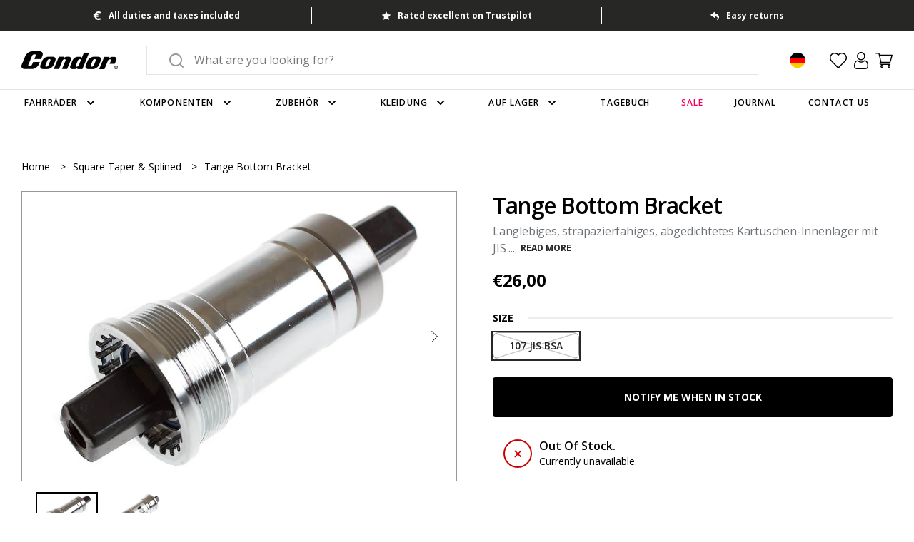

--- FILE ---
content_type: text/javascript; charset=utf-8
request_url: https://www.condorcycles.com/de-de/products/tange-bottom-bracket.js
body_size: 857
content:
{"id":6705078665366,"title":"Tange Bottom Bracket","handle":"tange-bottom-bracket","description":"\u003cp\u003e Langlebiges, strapazierfähiges, abgedichtetes Kartuschen-Innenlager mit JIS (Shimano) Vierkant-Spindelanschluss für Einring-Kurbelgarnituren.\u003c\/p\u003e\n\u003cp\u003e Hochpräzise abgedichtete Lager sorgen für einen reibungslosen Betrieb und eine verbesserte Haltbarkeit. Die wartungsfreie, abgedichtete Patronenlagerbaugruppe hält Schmutz, Schlamm und Wasser fern und sorgt so für eine lange Lebensdauer des Lagers.\u003c\/p\u003e\n\u003ctable width=\"100%\"\u003e \u003ctbody\u003e\n\n\u003ctr\u003e\u003ctd\u003eSpezifikation\u003c\/td\u003e\u003c\/tr\u003e\n\n\u003ctr\u003e\u003ctd\u003e\u003cul\u003e\n\n\u003cp\u003e\u003c\/p\u003e\n\n\u003cli\u003eEnglisches Einfädeln:\u003c\/li\u003e\n\n\u003cli\u003e113\/68 (BLB Pista Vera Kurbelgarnitur)\u003c\/li\u003e\n\n\u003cli\u003e107\/68 (BLB Bahnkurbelgarnitur)\u003c\/li\u003e\n\n\u003cli\u003e103\/68 (Sugino-Kurbelgarnitur)\u003c\/li\u003e\n\n\u003cp\u003e\u003c\/p\u003e\n\n\u003cli\u003eItalienisches Einfädeln:\u003c\/li\u003e\n\n\u003cli\u003e113\/70 (BLB Pista Vera Kurbelgarnitur)\u003c\/li\u003e\n\n\u003cli\u003e107\/70 (BLB Bahnkurbelgarnitur)\u003c\/li\u003e\n\n\u003cli\u003e103\/70 (Sugino-Kurbelgarnitur)\u003c\/li\u003e\n\n\u003cp\u003e\u003c\/p\u003e\n\n\u003cli\u003eVierkant (JIS\/Shimano)\u003c\/li\u003e\n\n\u003cli\u003eAbgedichtete Lager\u003c\/li\u003e\n\n\u003cli\u003eKompatibel mit Shimano-Tretlagerwerkzeugen\u003c\/li\u003e\n\n\n\u003c\/ul\u003e\u003c\/td\u003e\u003c\/tr\u003e\n\n\n\u003c\/tbody\u003e\n\u003c\/table\u003e","published_at":"2021-04-26T14:13:55+01:00","created_at":"2021-04-26T14:13:59+01:00","vendor":"Tange","type":"Square Taper \u0026 Splined","tags":["bike-parts","components","gears-drivetrain","size-107-jis-bsa","square-taper-splined","tange","winter"],"price":2600,"price_min":2600,"price_max":2600,"available":false,"price_varies":false,"compare_at_price":null,"compare_at_price_min":0,"compare_at_price_max":0,"compare_at_price_varies":false,"variants":[{"id":39711412617366,"title":"107 JIS BSA","option1":"107 JIS BSA","option2":null,"option3":null,"sku":"5060400511808","requires_shipping":true,"taxable":true,"featured_image":null,"available":false,"name":"Tange Bottom Bracket - 107 JIS BSA","public_title":"107 JIS BSA","options":["107 JIS BSA"],"price":2600,"weight":0,"compare_at_price":null,"inventory_quantity":0,"inventory_management":"shopify","inventory_policy":"deny","barcode":"5060400511808","requires_selling_plan":false,"selling_plan_allocations":[]}],"images":["\/\/cdn.shopify.com\/s\/files\/1\/0858\/4882\/products\/0000025569.jpg?v=1671202992","\/\/cdn.shopify.com\/s\/files\/1\/0858\/4882\/products\/0000025568.jpg?v=1671202992"],"featured_image":"\/\/cdn.shopify.com\/s\/files\/1\/0858\/4882\/products\/0000025569.jpg?v=1671202992","options":[{"name":"Size","position":1,"values":["107 JIS BSA"]}],"url":"\/de-de\/products\/tange-bottom-bracket","media":[{"alt":"Tange Bottom Bracket","id":32373047951681,"position":1,"preview_image":{"aspect_ratio":1.5,"height":800,"width":1200,"src":"https:\/\/cdn.shopify.com\/s\/files\/1\/0858\/4882\/products\/0000025569.jpg?v=1671202992"},"aspect_ratio":1.5,"height":800,"media_type":"image","src":"https:\/\/cdn.shopify.com\/s\/files\/1\/0858\/4882\/products\/0000025569.jpg?v=1671202992","width":1200},{"alt":"Tange Bottom Bracket","id":32373047984449,"position":2,"preview_image":{"aspect_ratio":1.5,"height":800,"width":1200,"src":"https:\/\/cdn.shopify.com\/s\/files\/1\/0858\/4882\/products\/0000025568.jpg?v=1671202992"},"aspect_ratio":1.5,"height":800,"media_type":"image","src":"https:\/\/cdn.shopify.com\/s\/files\/1\/0858\/4882\/products\/0000025568.jpg?v=1671202992","width":1200}],"requires_selling_plan":false,"selling_plan_groups":[]}